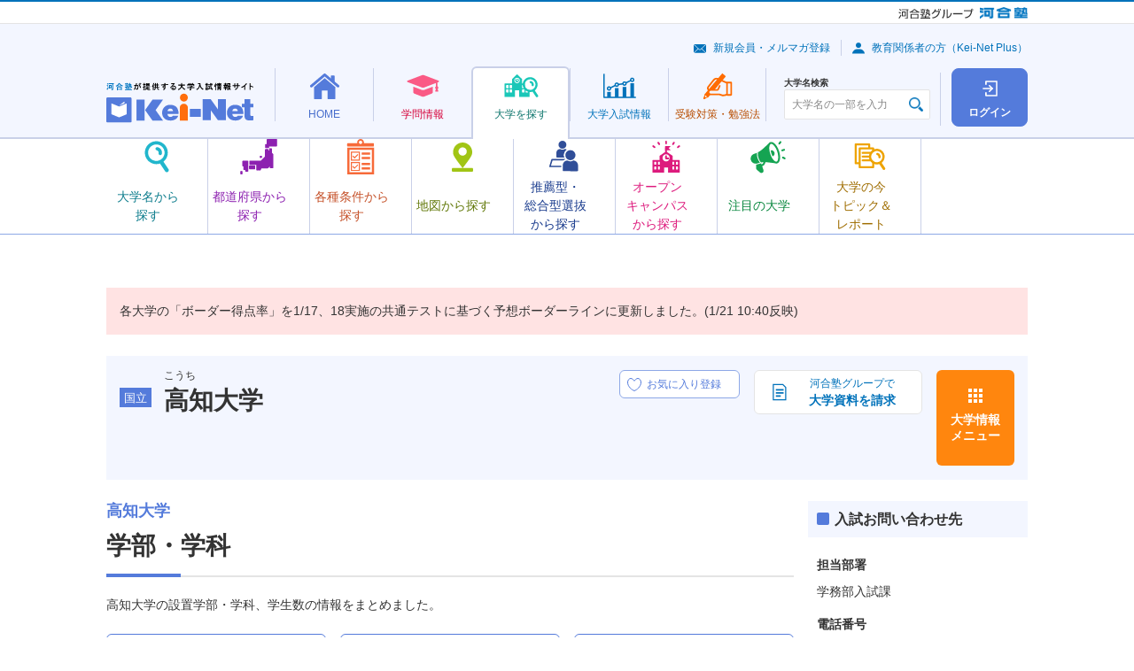

--- FILE ---
content_type: text/html; charset=UTF-8
request_url: https://search.keinet.ne.jp/1395/outline/department
body_size: 69022
content:
<!DOCTYPE html>
<html lang="ja" dir="ltr">
<head>
  <!-- content info -->
<meta charset="utf-8">
<meta name="description" content="高知大学の設置学部・学科、学生数の情報をまとめました。">
<meta name="keywords" content="高知大学,Kei-Net,河合塾,資格,難易度,入試科目,入試日程,偏差値,学費,奨学金">
<link rel="canonical" href="//search.keinet.ne.jp/1395/outline/department">
<title>高知大学 | 学部・学科 | 河合塾Kei-Net大学検索システム</title>
  <meta name="viewport" content="width=device-width">
  <meta name="format-detection" content="telephone=no">
<!-- Shortcut Icon -->
<link rel="shortcut icon" href="/favicon.ico">
<link rel="apple-touch-icon-precomposed" href="/apple-touch-icon-precomposed.png">
<link rel="apple-touch-icon-precomposed" sizes="72x72" href="/apple-touch-icon-72x72-precomposed.png">
<link rel="apple-touch-icon-precomposed" sizes="114x114" href="/apple-touch-icon-114x114-precomposed.png">
<link rel="apple-touch-icon-precomposed" sizes="144x144" href="/apple-touch-icon-144x144-precomposed.png">
<!-- CSS : Common -->
  <link rel="stylesheet" href="/common/js/lib/slick/slick-theme.css">
  <link rel="stylesheet" href="/common/js/lib/slick/slick.css">
  <link rel="stylesheet" href="/common/css/kn-style.css?20250520">
  <link rel="stylesheet" href="/common/css/common.css?20250520">
  <link rel="stylesheet" href="/common/js/lib/swiper/swiper.min.css">
<!-- CSS : Unique --> 

  <link rel="stylesheet" href="/outline/css/kis_style.css">

<!-- Global site tag (gtag.js) - Google Analytics -->
<script async src="https://www.googletagmanager.com/gtag/js?id=G-8P6R5RY7X6"></script>
</head>
<body>
	
  <noscript>
    <div class="kn-box -bg -supplement">
      <dl class="kn-d-list">
        <dt class="title">JavaScriptを有効（オン）にしてください。</dt>
        <dd class="contents">当サイトを正常に表示・機能させるにはブラウザの JavaScript を有効（オン）にしていただく必要がございます。JavaScript を有効にする方法は、お使いのブラウザのヘルプを参照してください。</dd>
      </dl>
    </div>
  </noscript>
  <div class="kn-wrapper">
    <!-- [ group-header ] -->
    <!-- *** DO NOT REMOVE *** -->
    <div class="kn-group-header">
      <p class="logo -group">
        <a href="https://www.kawaijuku.jp/jp/" target="_blank"><img src="/common/images/group/logo_kawaijuku-group_small.gif" alt="河合塾グループ"></a>
        <a href="https://www.kawai-juku.ac.jp/" target="_blank"><img src="/common/images/group/logo_kawaijuku.png" alt="河合塾"></a>
      </p>
    </div>
    <!-- /*** DO NOT REMOVE *** -->
    <!-- [ /group-header ] -->

    <header class="kn-header-2" id="kn-header-2">
      <div class="overlay"></div>
      <div class="upper">
        <p class="logo">
          <a href="https://www.keinet.ne.jp/">
            <picture>
              <source srcset="/common/images/header/logo_header_2.svg" media="(min-width: 768px)" width="166" height="45">
              <source srcset="/common/images/header/logo_header_2.svg" media="(max-width: 767px)" width="110" height="30">
              <img src="/common/images/header/logo_header_2.svg" alt="河合塾が提供する大学入試情報サイト Kei-Net">
            </picture>
          </a>
        </p>
        <div class="upper-buttons">
	          <a class="square-button -login" href="/search_login/login">
            <span class="square-button-icon"></span>
            <span class="square-button-text">ログイン</span>
          </a>
                  <button class="hamburger" id="kn-header-2-hamburger" aria-expanded="false" aria-controls="kn-header-2-drawer" aria-label="メニューの切替">
            <span class="hamburger-upper"></span>
            <span class="hamburger-middle"></span>
            <span class="hamburger-lower"></span>
            <span class="hamburger-text"></span>
          </button>
        </div>
      </div>
      <div class="lower">
	<nav class="nav">
          <ul class="nav-list">
            <li>
              <div class="mega-menu">
                <a class="mega-menu-button -home" href="https://www.keinet.ne.jp/">
                  <span class="mega-menu-button-inner">
                    <span class="mega-menu-icon"></span>
                    <span class="mega-menu-text">HOME</span>
                  </span>
                </a>
                <div class="mega-menu-contents">
                  <div class="mega-menu-container">
                    <div data-kn-header-2-menus-swiper="">
                      <ul class="menus">
                        <li>
                          <a class="menu -home-use" href="https://www.keinet.ne.jp/katsuyo.html">
                            <span class="menu-icon"></span>
                            <span class="menu-text-box">
                              <span class="menu-text">Kei-Net<br class="_hidden-pc">活用法</span>
                            </span>
                          </a>
                        </li>
                        <li>
                          <a class="menu -home-content" href="https://www.keinet.ne.jp/recommend/">
                            <span class="menu-icon"></span>
                            <span class="menu-text-box">
                              <span class="menu-text">オススメ<br>コンテンツ</span>
                            </span>
                          </a>
                        </li>
                        <li>
                          <a class="menu -home-magazine" href="https://www.keinet.ne.jp/eikan/">
                            <span class="menu-icon"></span>
                            <span class="menu-text-box">
                              <span class="menu-text">情報誌<br class="_hidden-sp">「栄冠めざして」</span>
                            </span>
                          </a>
                        </li>
                        <li>
                          <a class="menu -home-video" href="https://www.keinet.ne.jp/sns/">
                            <span class="menu-icon"></span>
                            <span class="menu-text-box">
                              <span class="menu-text">Kei-Netの<br class="_hidden-pc">動画</span>
                            </span>
                          </a>
                        </li>
                      </ul>
                      <div class="swiper-button-prev"></div>
                      <div class="swiper-button-next"></div>
                    </div>
                  </div>
                </div>
              </div>
            </li>
            <li>
              <div class="mega-menu">
                <a class="mega-menu-button -study" href="https://www.keinet.ne.jp/study/">
                  <span class="mega-menu-button-inner">
                    <span class="mega-menu-icon"></span>
                    <span class="mega-menu-text">学問情報</span>
                  </span>
                </a>
                <div class="mega-menu-contents">
                  <div class="mega-menu-container">
                    <div data-kn-header-2-menus-swiper="">
                      <ul class="menus">
                        <li>
                          <a class="menu -study-book" href="https://miraibook.jp/" target="_blank">
                            <span class="menu-icon"></span>
                            <span class="menu-text-box">
                              <span class="menu-text">みらいぶっく</span>
                            </span>
                          </a>
                        </li>
                        <li>
                          <a class="menu -study-living" href="https://www.keinet.ne.jp/study/living/">
                            <span class="menu-icon"></span>
                            <span class="menu-text-box">
                              <span class="menu-text">暮らしの中の学問</span>
                            </span>
                          </a>
                        </li>
                        <li>
                          <a class="menu -study-seminar" href="https://www.keinet.ne.jp/study/seminar/">
                            <span class="menu-icon"></span>
                            <span class="menu-text-box">
                              <span class="menu-text">ゼミ・研究室ナビ</span>
                            </span>
                          </a>
                        </li>
                        <li>
                          <a class="menu -study-event" href="https://www.keinet.ne.jp/study/event/">
                            <span class="menu-icon"></span>
                            <span class="menu-text-box">
                              <span class="menu-text">大学×学問<br>体験イベント</span>
                            </span>
                          </a>
                        </li>
                      </ul>
                      <div class="swiper-button-prev"></div>
                      <div class="swiper-button-next"></div>
                    </div>
                  </div>
                </div>
              </div>
            </li>
            <li>
              <div class="mega-menu">
                <a class="mega-menu-button -search -is-current" href="/">
                  <span class="mega-menu-button-inner">
                    <span class="mega-menu-icon"></span>
                    <span class="mega-menu-text">大学を探す</span>
                  </span>
                </a>
                <div class="mega-menu-contents">
                  <div class="mega-menu-container">
                    <div data-kn-header-2-menus-swiper="">
                      <ul class="menus">
                        <li>
                          <a class="menu -search-name js-modal" href="#modal-search-name">
                            <span class="menu-icon"></span>
                            <span class="menu-text-box">
                              <span class="menu-text">大学名から<br>探す</span>
                            </span>
                          </a>
                        </li>
                        <li>
                          <a class="menu -search-pref" href="/search/prefecture_map">
                            <span class="menu-icon"></span>
                            <span class="menu-text-box">
                              <span class="menu-text">都道府県から探す</span>
                            </span>
                          </a>
                        </li>
                        <li>
                          <a class="menu -search-conditions" href="/search/option">
                            <span class="menu-icon"></span>
                            <span class="menu-text-box">
                              <span class="menu-text">各種条件から探す</span>
                            </span>
                          </a>
                        </li>
                        <li>
                          <a class="menu -search-map" href="/search/map">
                            <span class="menu-icon"></span>
                            <span class="menu-text-box">
                              <span class="menu-text">地図から探す</span>
                            </span>
                          </a>
                        </li>
                        <li>
                          <a class="menu -search-recommend" href="/search/recommend">
                            <span class="menu-icon"></span>
                            <span class="menu-text-box">
                              <span class="menu-text">推薦型・<br>総合型選抜<br>から探す</span>
                            </span>
                          </a>
                        </li>
                        <li>
                          <a class="menu -search-campus" href="/search/open_campus_search">
                            <span class="menu-icon"></span>
                            <span class="menu-text-box">
                              <span class="menu-text">オープン<br>キャンパス<br>から探す</span>
                            </span>
                          </a>
                        </li>
                        <li>
                          <a class="menu -search-attn" href="https://www.keinet.ne.jp/search/focus/">
                            <span class="menu-icon"></span>
                            <span class="menu-text-box">
                              <span class="menu-text">注目の大学</span>
                            </span>
                          </a>
                        </li>
                        <li>
                          <a class="menu -search-report" href="https://www.keinet.ne.jp/search/report/">
                            <span class="menu-icon"></span>
                            <span class="menu-text-box">
                              <span class="menu-text">大学の今<br>トピック＆<br>レポート</span>
                            </span>
                          </a>
                        </li>
                      </ul>
                      <div class="swiper-button-prev"></div>
                      <div class="swiper-button-next"></div>
                    </div>
                  </div>
                </div>
              </div>
            </li>
            <li>
              <div class="mega-menu">
                <a class="mega-menu-button -exam" href="https://www.keinet.ne.jp/exam/">
                  <span class="mega-menu-button-inner">
                    <span class="mega-menu-icon"></span>
                    <span class="mega-menu-text">大学<br class="_hidden-pc">入試情報</span>
                  </span>
                </a>
                <div class="mega-menu-contents">
                  <div class="mega-menu-container">
                    <div data-kn-header-2-menus-swiper="">
                      <ul class="menus">
                        <li>
                          <a class="menu -exam-ranking" href="https://www.keinet.ne.jp/exam/ranking/">
                            <span class="menu-icon"></span>
                            <span class="menu-text-box">
                              <span class="menu-text">入試難易予想ランキング表</span>
                            </span>
                          </a>
                        </li>
                        <li>
                          <a class="menu -exam-system" href="https://www.keinet.ne.jp/exam/judgement/">
                            <span class="menu-icon"></span>
                            <span class="menu-text-box">
                              <span class="menu-text">模試判定<br>システム</span>
                            </span>
                          </a>
                        </li>
                        <li>
                          <a class="menu -exam-special" href="https://www.keinet.ne.jp/center/">
                            <span class="menu-icon"></span>
                            <span class="menu-text-box">
                              <span class="menu-text">共通テスト<br>特集</span>
                            </span>
                          </a>
                        </li>
                        <li>
                          <a class="menu -exam-basic" href="https://www.keinet.ne.jp/exam/basic/">
                            <span class="menu-icon"></span>
                            <span class="menu-text-box">
                              <span class="menu-text">入試の<br>基礎知識</span>
                            </span>
                          </a>
                        </li>
                        <li>
                          <a class="menu -exam-latest" href="https://www.keinet.ne.jp/exam/future/">
                            <span class="menu-icon"></span>
                            <span class="menu-text-box">
                              <span class="menu-text">最新入試情報</span>
                            </span>
                          </a>
                        </li>
                        <li>
                          <a class="menu -exam-history" href="https://www.keinet.ne.jp/exam/past/">
                            <span class="menu-icon"></span>
                            <span class="menu-text-box">
                              <span class="menu-text">過去の<br>入試情報</span>
                            </span>
                          </a>
                        </li>
                        <li>
                          <a class="menu -exam-article" href="https://www.keinet.ne.jp/exam/tips/">
                            <span class="menu-icon"></span>
                            <span class="menu-text-box">
                              <span class="menu-text">お役立ち記事</span>
                            </span>
                          </a>
                        </li>
                      </ul>
                      <div class="swiper-button-prev"></div>
                      <div class="swiper-button-next"></div>
                    </div>
                  </div>
                </div>
              </div>
            </li>
            <li>
              <div class="mega-menu">
                <a class="mega-menu-button -learning" href="https://www.keinet.ne.jp/learning/">
                  <span class="mega-menu-button-inner">
                    <span class="mega-menu-icon"></span>
                    <span class="mega-menu-text">受験対策・<br class="_hidden-pc">勉強法</span>
                  </span>
                </a>
                <div class="mega-menu-contents">
                  <div class="mega-menu-container">
                    <div data-kn-header-2-menus-swiper="">
                      <ul class="menus">
                        <li>
                          <a class="menu -learning-test" href="https://www.keinet.ne.jp/learning/center/">
                            <span class="menu-icon"></span>
                            <span class="menu-text-box">
                              <span class="menu-text">共通テスト<br>対策</span>
                            </span>
                          </a>
                        </li>
                        <li>
                          <a class="menu -learning-university" href="https://www.keinet.ne.jp/learning/univ/">
                            <span class="menu-icon"></span>
                            <span class="menu-text-box">
                              <span class="menu-text">大学別対策</span>
                            </span>
                          </a>
                        </li>
                        <li>
                          <a class="menu -learning-national" href="https://www.keinet.ne.jp/learning/national/">
                            <span class="menu-icon"></span>
                            <span class="menu-text-box">
                              <span class="menu-text">国公立大<br>二次試験対策</span>
                            </span>
                          </a>
                        </li>
                        <li>
                          <a class="menu -learning-essay" href="https://www.keinet.ne.jp/learning/essay/">
                            <span class="menu-icon"></span>
                            <span class="menu-text-box">
                              <span class="menu-text">小論文・<br>総合問題対策</span>
                            </span>
                          </a>
                        </li>
                        <li>
                          <a class="menu -learning-interview" href="https://www.keinet.ne.jp/learning/interview/">
                            <span class="menu-icon"></span>
                            <span class="menu-text-box">
                              <span class="menu-text">面接対策</span>
                            </span>
                          </a>
                        </li>
                        <li>
                          <a class="menu -learning-practical" href="https://www.keinet.ne.jp/learning/practical-skill/">
                            <span class="menu-icon"></span>
                            <span class="menu-text-box">
                              <span class="menu-text">実技対策</span>
                            </span>
                          </a>
                        </li>
                        <li>
                          <a class="menu -learning-mock" href="https://www.keinet.ne.jp/learning/trial/">
                            <span class="menu-icon"></span>
                            <span class="menu-text-box">
                              <span class="menu-text">模試の活用法</span>
                            </span>
                          </a>
                        </li>
                        <li>
                          <a class="menu -learning-choose" href="https://www.keinet.ne.jp/learning/reference/">
                            <span class="menu-icon"></span>
                            <span class="menu-text-box">
                              <span class="menu-text">参考書の<br>選び方</span>
                            </span>
                          </a>
                        </li>
                        <li>
                          <a class="menu -learning-method" href="https://www.keinet.ne.jp/learning/senior/">
                            <span class="menu-icon"></span>
                            <span class="menu-text-box">
                              <span class="menu-text">先輩の勉強法</span>
                            </span>
                          </a>
                        </li>
                      </ul>
                      <div class="swiper-button-prev"></div>
                      <div class="swiper-button-next"></div>
                    </div>
                  </div>
                </div>
              </div>
            </li>
          </ul>
        </nav>      </div>
      <div class="drawer" id="kn-header-2-drawer">
        <div class="search">
          <div class="kn-university-search">
            <label class="search-label" for="university-search">大学名検索</label>
            <div class="input">
              <input type="text" class="kn-textbox ui" id="university-search" name="search" value="" placeholder="大学名の一部を入力" autocomplete="off">
            </div>
          </div>
        </div>
        <div class="sub-menus">
          <ul class="links">
            <li><a class="link -mail" href="https://www.keinet.ne.jp/signup/">新規会員・メルマガ登録</a></li>
            <li><a class="link -avater" href="https://www.keinet.ne.jp/teacher/">教育関係者の方（Kei-Net Plus）</a></li>
          </ul>
	
        </div>
      </div>
    </header>
    <div>
      <aside class="kn-modal-contents">
        <div id="modal-search-name">
          <div class="kn-header-2-modal">
            <h2>大学名から探す</h2>
            <p>大学名の一部を入力し、表示される大学名をクリックすると、詳細情報を確認できるページに移動します。</p>
            <div class="kn-university-search">
              <div class="input">
                <input type="text" class="kn-textbox ui" name="search" value="" placeholder="大学名の一部を入力" autocomplete="off">
              </div>
            </div>
          </div>
        </div>
      </aside>
    </div>
     
      <div class="alert-message-search">
      <div class="c-notice">
        <div class="kn-box -bg -attention">
			<p class="kn-txt">各大学の「ボーダー得点率」を1/17、18実施の共通テストに基づく予想ボーダーラインに更新しました。(1/21 10:40反映)</p>
	        </div>
      </div>
    </div>

    <div class="l-university-detail">
<!-- //個別大学情報共通ヘッダ -->

<div class="l-university-detail__header">
        <div class="c-university-detail-header c-university-detail-header--national">
          <div class="c-university-detail-header__details">
            <div class="c-university-detail-header__head">
              <div class="c-university-detail-header__label">
		<i class="kn-label -bg -blue">国立</i>
              </div>
              <div class="c-university-detail-header__heading">
                <p class="c-university-detail-header__hiragana">こうち</p>
                <h1 class="c-university-detail-header__title">高知大学</h1>
              </div>
            </div>
            <div class="c-university-detail-header__favorite-button">
              <label class="c-favorite-button" data-micromodal-trigger="login-modal">
                <input type="checkbox" disabled>
                <span class="c-favorite-button__text">
                  <span class="c-favorite-button__text-default">お気に入り登録</span>
                  <span class="c-favorite-button__text-checked">お気に入り登録済</span>
                  <span class="c-favorite-button__text-sp">お気に入り</span>
                </span>
              </label>
            </div>
          </div>
          <ul class="c-university-detail-header__menus">
            <li class="c-university-detail-header__menu-item">
		              <a href="https://www.eikan-special.jp/request_cart/?cd=1395&media=kei-net" target="_blank" class="kn-btn -decoration kno-doc-button" onclick="kei_request_ga();">
                <img src="/common/images/icons/ico_doc_01.svg" alt="">
                <b>河合塾グループで</b>
                <b>大学資料を請求</b>
              </a>
		
		            </li>
            <li class="c-university-detail-header__menu-item">
              <button type="button" data-micromodal-trigger="university-modal" class="c-university-detail-header__menu-button">大学情報<br class="_hidden-sp">メニュー</button>
            </li>
          </ul>
        </div>
      </div>
<!-- 個別大学情報メニュー画面共通-->
      	<div class="modal micromodal-slide" id="university-modal">
	<div class="modal-overlay" tabindex="-1" data-micromodal-close>
	  <div class="modal-container">
		<div class="modal-inner">
		  <button class="modal-close" data-micromodal-close><img src="/common/images/icons/ico_close_02.svg" alt=""></button>
		  <div class="modal-head">
			<div class="kn-grid _jc-sb">
			  <div class="col-6 col-24-sp">
				<a href="/1395" class="kn-btn -back -full"><b>大学トップ</b></a>
			  </div>
			  <div class="col-6 _hidden-sp"> <a href="https://www.kochi-u.ac.jp/" target="_blank" class="kn-btn -forward -popup -full"><b>大学HP</b></a>	</div>
	</div>
    </div>
    <div class="modal-body">
	<div class="kn-grid">	<div class="col-6 col-24-sp">
	<dl class="kn-accordion kno-accordion-university kno-accordion-university--light-purple js-accordion">
	  <dt class="trigger -active">大学概要</dt>
	  <dd class="target">
		<ul class="c-university-links c-university-links--light-purple"><li class="c-university-links__item">
		<a class="c-university-link c-university-link--overview-faculty" href="/1395/outline/department">学部・学科</a> 
		</li><li class="c-university-links__item">
			<a href="/1395/outline/campus" class="c-university-link c-university-link--overview-campus">キャンパス所在地</a>
			</li> <li class="c-university-links__item">
			<a href="/1395/outline/licential" class="c-university-link c-university-link--overview-acquirable">
			取得可能資格</a>
			</li><li class="c-university-links__item">
			<a href="#" class="c-university-link c-university-link--overview-open is-disabled">
			  オープンキャンパス</a>
			  </li><li class="c-university-links__item">
			<a href="/1395/outline/expense" class="c-university-link c-university-link--overview-school">
			学費</a>
			</li><li class="c-university-links__item">
			<a href="/1395/outline/scholarship" class="c-university-link c-university-link--overview-scholarship">
			奨学金制度</a>
			</li><li class="c-university-links__item">
			<a href="/1395/outline/admission_employment" class="c-university-link c-university-link--overview-enter">
			進学・就職実績</a>
			</li>
	</ul>
	</dd>
  </dl>
</div>	<div class="col-6 col-24-sp">
	<dl class="kn-accordion kno-accordion-university kno-accordion-university--light-purple js-accordion">
	  <dt class="trigger -active">一般選抜</dt>
	  <dd class="target">
		<ul class="c-university-links c-university-links--light-purple">
		 <li class="c-university-links__item">
			<a href="/1395/general/exam_subject" class="c-university-link c-university-link--selection-examination_subjects">
			入試科目</a>
			</li><li class="c-university-links__item">
			<a href="/1395/general/border_rate" class="c-university-link c-university-link--selection-deviation">
			偏差値(ボーダーライン)</a>
			</li><li class="c-university-links__item">
			<a href="/1395/general/exam_changes" class="c-university-link c-university-link--selection-examination_change">
			入試変更点</a>
			</li><li class="c-university-links__item">
			<a href="/1395/general/schedule" class="c-university-link c-university-link--selection-examination_schedule">
			入試日程・会場</a>
			</li><li class="c-university-links__item">
			<a href="/1395/general/exam_fee" class="c-university-link c-university-link--selection-entrance">
			受験料</a>
            </li><li class="c-university-links__item">
				<a href="/1395/general/exam_result" class="c-university-link c-university-link--selection-examination_result">
				入試結果</a>
				</li>
	</ul>
	</dd>
  </dl>
</div><div class="col-6 col-24-sp">
<dl class="kn-accordion kno-accordion-university kno-accordion-university--light-purple js-accordion">
  <dt class="trigger -active">推薦型・総合型選抜</dt>
  <dd class="target">
	<ul class="c-university-links c-university-links--light-purple"><li class="c-university-links__item">
			<a href="/1395/recommend/exam_rec" class="c-university-link c-university-link--total-selection-recommendation">
			学校推薦型選抜</a>
			</li><li class="c-university-links__item">
			<a href="/1395/recommend/exam_ao" class="c-university-link c-university-link--total-selection-total">
			総合型選抜</a>
			</li><li class="c-university-links__item">
			<a href="/1395/recommend/exam_result" class="c-university-link c-university-link--total-selection-result">
			入試結果</a>
			</li>
</ul>
</dd>
</dl>
</div>
</div>
<div class="_ta-c _hidden-pc _mt-15"><a href="https://www.kochi-u.ac.jp/" target="_blank" class="kn-btn -forward -popup"><b>大学HP</b></a></div>
</div>
<div class="modal-foot">
<div class="_ta-c">
<button type="button" class="kn-btn -decoration kno-modal-close-button" data-micromodal-close>
<img src="/common/images/icons/ico_close_03.svg" alt="">
<b>閉じる</b>
</button>
</div>
</div>
</div>
</div>
</div>
</div>

      <div class="l-university-detail__column">
        <main class="l-university-detail__main" id=main>
          <section><!-- 個別大学情報 -->
		  <h1 class="kn-ttl -h1 -blue"><b class="subtitle">高知大学</b>学部・学科</h1>
            <p class="kn-txt">高知大学の設置学部・学科、学生数の情報をまとめました。</p>
			<div class="kn-grid">
              <div class="col-8 col-24-sp">
                <a href="#anchor01" class="kn-anchor-btn -full">設置学部・学科</a>
              </div>
              <div class="col-8 col-24-sp">
                <a href="#anchor02" class="kn-anchor-btn -full">学生数</a>
              </div>
              <div class="col-8 col-24-sp">
                <a href="#anchor03" class="kn-anchor-btn -full">概要・特色</a>
              </div>
            </div>
<!-- 設置学部・学科開始-->
        <section>
              <h2 id="anchor01" class="kn-ttl -h2">設置学部・学科</h2>
			  <div class="kn-grid -right">
			                </div>
              <table class="kn-tbl -stripe">
                <colgroup>
                  <col class="_w-grid-8">
                  <col class="_w-grid-16">
                </colgroup>
                <thead>
                  <tr>
				                      <th>学部</th>
                    <th>学科（入学定員）</th>
					                  </tr>
                </thead>
                <tbody>
<tr>
   <td> 人文社会科学</td>

<td>
人文科学      (94) 、
    国際社会      (83) 、
    社会科学    (98)
</td>
</tr>
<tr>
   <td> 地域協働</td>

<td>
地域協働    (60)
</td>
</tr>
<tr>
   <td> 教育</td>

<td>
学校－幼児教育      (10) 、
    学校教育教員（幼児教育・科学技術除く）      (96) 、
    学校－音楽教育・美術教育      (7) 、
    学校－保健体育教育      (12) 、
    学校－科学技術教育    (5)
</td>
</tr>
<tr>
   <td> 理工</td>

<td>
数学物理      (55) 、
    情報科学      (30) 、
    生物科学      (45) 、
    化学生命理工      (70) 、
    地球環境防災    (40)
</td>
</tr>
<tr>
   <td> 農林海洋科学</td>

<td>
農林－フィールド科学      (95) 、
    農林－農芸化学      (45) 、
    海洋－海洋生物生産学    、
  海洋－海底資源環境学    、
  海洋－海洋生命科学   
</td>
  </tr>
<tr>
   <td> 医</td>

<td>
医      (109) 、
    看護    (60)
</td>
</tr>

     </tbody>
    </table>
        </section>
   <!-- 設置学部・学科終了-->
	<!--学生数の開始 -->
      <section> 
        <h2 id="anchor02" class="kn-ttl -h2">学生数<i class="kn-label -bg -orange _ml-15">※2025年度現在</i></h2>
        <table class="kn-tbl -stripe">
            <colgroup>
                <col class="_w-grid-8">
                <col class="_w-grid-8">
                <col class="_w-grid-8">
            </colgroup>
            <thead>
                <tr>
                 <th class="_va-m">学部</th>
                 <th class="_va-m">学生数<br>（男／女）</th>
                 <th class="_va-m">男女<br class="_hidden-pc">比率</th>
                </tr>
            </thead>
            <tbody>
                <tr>
                    <td>人文社会科学部</td>
                    <td class="_ta-c _va-m">1,242						<br>（616／626）</td>
                    <td>
                      <div>
                        <p class="ratio">
                          <span><span class="colorTip color02">&nbsp;</span>男：49.6％</span>
                          <span><span class="colorTip color01">&nbsp;</span>女：50.4％</span>
                        </p>
                        <div class="chart">
                          <canvas class="inlinepie_course" width="75" height="75" style="display: block; box-sizing: border-box; height: 60px; width: 60px;">49.6,50.4</canvas>
                        </div>
                      </div>
                    </td>
                  </tr>
                <tr>
                    <td>地域協働学部</td>
                    <td class="_ta-c _va-m">258						<br>（128／130）</td>
                    <td>
                      <div>
                        <p class="ratio">
                          <span><span class="colorTip color02">&nbsp;</span>男：49.6％</span>
                          <span><span class="colorTip color01">&nbsp;</span>女：50.4％</span>
                        </p>
                        <div class="chart">
                          <canvas class="inlinepie_course" width="75" height="75" style="display: block; box-sizing: border-box; height: 60px; width: 60px;">49.6,50.4</canvas>
                        </div>
                      </div>
                    </td>
                  </tr>
                <tr>
                    <td>教育学部</td>
                    <td class="_ta-c _va-m">557						<br>（285／272）</td>
                    <td>
                      <div>
                        <p class="ratio">
                          <span><span class="colorTip color02">&nbsp;</span>男：51.2％</span>
                          <span><span class="colorTip color01">&nbsp;</span>女：48.8％</span>
                        </p>
                        <div class="chart">
                          <canvas class="inlinepie_course" width="75" height="75" style="display: block; box-sizing: border-box; height: 60px; width: 60px;">51.2,48.8</canvas>
                        </div>
                      </div>
                    </td>
                  </tr>
                <tr>
                    <td>理工学部</td>
                    <td class="_ta-c _va-m">1,101						<br>（834／267）</td>
                    <td>
                      <div>
                        <p class="ratio">
                          <span><span class="colorTip color02">&nbsp;</span>男：75.7％</span>
                          <span><span class="colorTip color01">&nbsp;</span>女：24.3％</span>
                        </p>
                        <div class="chart">
                          <canvas class="inlinepie_course" width="75" height="75" style="display: block; box-sizing: border-box; height: 60px; width: 60px;">75.7,24.3</canvas>
                        </div>
                      </div>
                    </td>
                  </tr>
                <tr>
                    <td>農林海洋科学部</td>
                    <td class="_ta-c _va-m">873						<br>（553／320）</td>
                    <td>
                      <div>
                        <p class="ratio">
                          <span><span class="colorTip color02">&nbsp;</span>男：63.3％</span>
                          <span><span class="colorTip color01">&nbsp;</span>女：36.7％</span>
                        </p>
                        <div class="chart">
                          <canvas class="inlinepie_course" width="75" height="75" style="display: block; box-sizing: border-box; height: 60px; width: 60px;">63.3,36.7</canvas>
                        </div>
                      </div>
                    </td>
                  </tr>
                <tr>
                    <td>医学部（医学科）</td>
                    <td class="_ta-c _va-m">704						<br>（392／312）</td>
                    <td>
                      <div>
                        <p class="ratio">
                          <span><span class="colorTip color02">&nbsp;</span>男：55.7％</span>
                          <span><span class="colorTip color01">&nbsp;</span>女：44.3％</span>
                        </p>
                        <div class="chart">
                          <canvas class="inlinepie_course" width="75" height="75" style="display: block; box-sizing: border-box; height: 60px; width: 60px;">55.7,44.3</canvas>
                        </div>
                      </div>
                    </td>
                  </tr>
                <tr>
                    <td>医学部（看護学科）</td>
                    <td class="_ta-c _va-m">253						<br>（27／226）</td>
                    <td>
                      <div>
                        <p class="ratio">
                          <span><span class="colorTip color02">&nbsp;</span>男：10.7％</span>
                          <span><span class="colorTip color01">&nbsp;</span>女：89.3％</span>
                        </p>
                        <div class="chart">
                          <canvas class="inlinepie_course" width="75" height="75" style="display: block; box-sizing: border-box; height: 60px; width: 60px;">10.7,89.3</canvas>
                        </div>
                      </div>
                    </td>
                  </tr>
                <tr>
                    <td>人文学部</td>
                    <td class="_ta-c _va-m">1						<br>（1／0）</td>
                    <td>
                      <div>
                        <p class="ratio">
                          <span><span class="colorTip color02">&nbsp;</span>男：100.0％</span>
                          <span><span class="colorTip color01">&nbsp;</span>女：0.0％</span>
                        </p>
                        <div class="chart">
                          <canvas class="inlinepie_course" width="75" height="75" style="display: block; box-sizing: border-box; height: 60px; width: 60px;">100.0,0.0</canvas>
                        </div>
                      </div>
                    </td>
                  </tr>
                </tbody>
              </table>
              <ul class="kn-list -notes">
                <li>国公立大：大学改革支援・学位授与機構「大学基本情報」（https://portal.niad.ac.jp/ptrt/table.html）より作成<br> 私立大：大学ポートレート（https://portraits.niad.ac.jp/）より作成<br> なお、募集停止した学部・学科を含むことがあります。</li>
              </ul>
            </section>
			<!--学生数の終了 -->
                        <section>
              <h2 id="anchor03" class="kn-ttl -h2">概要・特色</h2>
              <p class="kn-txt">（*以下は、「栄冠めざしてSPECIAL vol.1」に掲載している内容です）</p>
              <dl class="kn-accordion js-accordion _mt-20">
			<dt class="trigger ">人文社会科学部</dt>
                <dd class="target _mah-full">
			                    <p class="kn-txt">文芸・思想、歴史・地理学の各プログラムで専門知識を体系的に学ぶ人文科学コース、言語・コミュニケーション、総合文化、グローバル社会の各プログラムで幅広い教養と実践的語学スキルを修得する国際社会コース、経済理論、経営・会計、経済政策、法律・政治の各プログラムで経済学、経営学、会計学、法学・政治学の専門知識を体系的に学ぶ社会科学コースで構成される。入学したコースとは異なるコースからプログラムを選択して学ぶこともできる。
</p>
				                <dl class="kn-d-list">
								<dt class="title">■人文社会科学科</dt>	
                <dd class="contents">
【コース】人文科学、国際社会、社会科学</dd>
				                </dl>
					                </dd>
			<dt class="trigger ">地域協働学部</dt>
                <dd class="target _mah-full">
			                    <p class="kn-txt">地域協働学科では、県内各地を「キャンパス」として、少子高齢化、産業の脆弱化、中山間地域の疲弊に起因する高知県の地域課題を解決する担い手をめざす。地域における課題解決の現場を直接体験するための多彩な実習科目があり、地域への愛着や誇りを育てる教育を受けることができる。地域コミュニティの再生、商店街の活性化、地場産品を生かした商品開発など、学生自らが企画を練り上げ、地域住民と協働しながら、組織・人を動かす力を身につける。
</p>
				                <dl class="kn-d-list">
								<dt class="title">■地域協働学科</dt>	
                <dd class="contents">
【専門科目】地域計画論、農業振興論、地域産業連関論、地域福祉論、地域防災論、地域協働総合実習入門など</dd>
				                </dl>
					                </dd>
			<dt class="trigger ">教育学部</dt>
                <dd class="target _mah-full">
			                    <p class="kn-txt">学校教育教員養成課程は、小・中学校（あるいは特別支援学校）の教員養成を一体的に行うことを特色とし、幅広い教養科目と教職の基本科目、さらに教科の専門科目を体系的に学べるようになっている。また、幼児教育および乳幼児保育における高度な専門性と、研究・実践力を養うこともできる。
</p>
				                <dl class="kn-d-list">
								<dt class="title">■学校教育教員養成課程</dt>	
                <dd class="contents">
【コース】幼児教育、教育科学、国語教育、社会科教育、数学教育、理科教育、英語教育、技術教育、家庭科教育、音楽教育、美術教育、保健体育教育、科学技術教育、特別支援教育</dd>
				                </dl>
					                </dd>
			<dt class="trigger ">理工学部</dt>
                <dd class="target _mah-full">
			                    <p class="kn-txt">数学物理学科では、数学と物理学の専門知識と論理的思考力、問題解決能力を身につけ、それらの能力を駆使して基礎理学の進展と応用に貢献し、様々な理系分野で活躍する人材を育成する。情報科学科では、計算システム科学、ソフトウェア科学、数理情報学の3つの分野の知識と技能を修得し、ソフトウェアからハードウェアまでの幅広い知識を持ち、高度情報化社会で活躍できる研究者や技術者を育成する。生物科学科では、分子・細胞・生態系から進化までの総合的な生物科学の知識と、野外調査や実験の技術を身につけ、生物多様性や自然環境の保全、地域に根ざした環境教育、バイオ・食品関連産業などを担う人材を育成する。化学生命理工学科では、化学と生命科学の専門知識と技能を、理学と工学の両面から理解し身につけ、新しい機能物質や材料の創製、環境に優しいグリーンケミストリー、バイオテクノロジーなどの分野で、社会の要請に創造的に対応できる高度専門技術者を育成する。地球環境防災学科では、地球をつくる物質の特性、自然災害の発生機構、災害時における生命財産と構造物の保全策などを学び、総合的な防災力を兼ね備え、持続可能な自然共生型社会の構築と発展に貢献する人材を育成する。
</p>
				                <dl class="kn-d-list">
								<dt class="title">■数学物理学科</dt>	
                <dd class="contents">
【専攻科目】微分方程式、位相空間論、多様体論、解析力学、相対性理論など</dd>
				                </dl>
			                <dl class="kn-d-list">
								<dt class="title">■情報科学科</dt>	
                <dd class="contents">
【専攻科目】数値解析、情報理論、画像処理論、コンピュータアーキテクチャなど</dd>
				                </dl>
			                <dl class="kn-d-list">
								<dt class="title">■生物科学科</dt>	
                <dd class="contents">
【専攻科目】理論生物学、生物多様性学、古生態学、植物地理学実習など</dd>
				                </dl>
			                <dl class="kn-d-list">
								<dt class="title">■化学生命理工学科</dt>	
                <dd class="contents">
【専攻科目】分析化学、量子化学、錯体化学、有機・高分子化学実験など</dd>
				                </dl>
			                <dl class="kn-d-list">
								<dt class="title">■地球環境防災学科</dt>	
                <dd class="contents">
【専攻科目】連続体力学、気象学、地震学、地球ダイナミクスなど</dd>
				                </dl>
					                </dd>
			<dt class="trigger ">農林海洋科学部</dt>
                <dd class="target _mah-full">
			                    <p class="kn-txt">農学・海洋科学の諸分野から資源の有効活用による持続的社会の創造を志し、ふかん的に問題を分析し、データに基づいた論理的考察で問題の本質を把握して実際に行動して解決できる能力を有するとともに、一次産業のDXに資するデータサイエンスの知識や農林海洋資源の持続的開発・利用や環境保全などの諸課題に対応できる豊かな知識・素養と技能、実践力を併せ持った人材を育成する。農林資源科学科では、農林業に関わるフィールド科学や農芸化学に関する専門的知識ならびに農林業に関わるデータサイエンスやDXの知識を併せ持った持続的資源開発・利用、環境保全などの諸課題や6次産業化に対応できる実践力のある専門人材を育成する。海洋資源科学科では、海洋生物生産や海底資源環境、海洋生命科学に関する専門的な知識、ならびに海洋科学のDXに資するデータサイエンスの知識を併せ持ち、海洋資源管理に長けた実践力のある海洋専門人材を育成する。
</p>
				                <dl class="kn-d-list">
								<dt class="title">■農林資源科学科</dt>	
                <dd class="contents">
【コース】フィールド科学、農芸化学</dd>
				                </dl>
			                <dl class="kn-d-list">
								<dt class="title">■海洋資源科学科</dt>	
                <dd class="contents">
【コース】海洋生物生産学、海底資源環境学、海洋生命科学</dd>
				                </dl>
					                </dd>
			<dt class="trigger ">医学部</dt>
                <dd class="target _mah-full">
			                    <p class="kn-txt">医学科では、人間性豊かで医の倫理と高度な知識・技術を身につけ、地域と時代の要請に柔軟に応じられる医師をめざす。看護学科では、「教養と専門知識を基盤に、人々のこころに寄り添う感性と高い社会正義感を持って、看護実践能力を用いて、人々の健康と生活を支えることができる看護専門職」を養成する。
</p>
				                <dl class="kn-d-list">
								<dt class="title">■医学科（6年制）</dt>	
                <dd class="contents">
【講座】解剖学、病理学、生理学、生化学、遺伝子機能解析学、生体分子構造学、薬理学、微生物学、寄生虫学、免疫学、法医学など</dd>
				                </dl>
			                <dl class="kn-d-list">
								<dt class="title">■看護学科</dt>	
                <dd class="contents">
【講座】基礎看護学、臨床看護学、地域看護学</dd>
				                </dl>
					                </dd>
	              </dl>
            </section>

            <script>
              const chart_label = ['男', '女'];
              const chart_bgcolor = ['#138EC2', '#F9548C'];
            </script>
          </section>
		  </main>
	<!-- サイド情報 -->
        <aside class="l-university-detail__side">
          <ul class="c-university-detail-sidebar">
<!--共通画面【バナー】-->

<!--共通画面【出願状況一覧】-->

<!--共通画面【入試問い合わせ先】-->
            <li class="c-sidebar__item">
              <dl class="kn-d-list -decoration kno-sidebar-list-contact-to">
                <dt class="title">入試お問い合わせ先</dt>
                <dd class="contents">
                  <ul class="kn-list" data-marker-width="2">
		                    <li>
                      <dl class="kn-d-list">
                        <dt class="title">担当部署</dt>
                        <dd class="contents">
		            学務部入試課				</dd>
                        <dt class="title">電話番号</dt>
                        <dd class="contents"> 088-844-8153 </dd>
                        <dt class="title">所在地</dt>
                        <dd class="contents">高知市曙町二丁目5番1号</dd>
                      </dl>
                    </li>
		                  </ul>
	                  <div class="c-more-accordion" data-more-accordion data-more-accordion-open="もっと見る" data-more-accordion-close="" data-more-accordion-is-remove="true">
                    <div class="c-more-accordion__contents" data-more-accordion-contents>
                      <ul class="kn-list -rule" data-marker-width="2">
		                        <li>
                          <dl class="kn-d-list">
                            <dt class="title">担当部署</dt>
                            <dd class="contents">
						            (医学部)医学部担当			                            </dd>
                            <dt class="title">電話番号</dt>
                            <dd class="contents"> 088-880-2295 </dd>
                            <dt class="title">所在地</dt>
                            <dd class="contents">高知県南国市岡豊町小蓮</dd>
                          </dl>
                        </li>
		                      </ul>
                    </div>
                    <button class="c-more-accordion__trigger" data-more-accordion-trigger type="button">
                      <span class="c-more-accordion__label" data-more-accordion-label>もっと見る</span>
                    </button>
                  </div>
	                </dd>
              </dl>
            </li>


<!--共通画面【レコメンド】-->
            <li class="c-sidebar__item">
              <dl class="kn-d-list -decoration kno-sidebar-list-university">
                <dt class="title">一緒に見られた大学</dt>
                <dd class="contents">
                  <ul class="kn-list -rule" data-marker-width="2">
	                    <li>
                      <p class="kn-txt">
                        <i class="kn-label -bg -kn-label -bg -blue">国立</i>
                        <a href="/1390">愛媛大学</a>
                      </p>
                    </li>
	                    <li>
                      <p class="kn-txt">
                        <i class="kn-label -bg -kn-label -bg -blue">国立</i>
                        <a href="/1380">香川大学</a>
                      </p>
                    </li>
	                    <li>
                      <p class="kn-txt">
                        <i class="kn-label -bg -kn-label -bg -blue">国立</i>
                        <a href="/1340">鳥取大学</a>
                      </p>
                    </li>
	                    <li>
                      <p class="kn-txt">
                        <i class="kn-label -bg -kn-label -bg -blue">国立</i>
                        <a href="/1370">徳島大学</a>
                      </p>
                    </li>
	                    <li>
                      <p class="kn-txt">
                        <i class="kn-label -bg -kn-label -bg -blue">国立</i>
                        <a href="/1345">島根大学</a>
                      </p>
                    </li>
	                  </ul>
                </dd>
              </dl>
            </li>

<!--共通画面【掲示板 Pick up】-->


<!--共通画面【PRバナー】-->
          </ul>
        </aside>
	<!-- /サイド情報 -->
      </div><!-- /.l-university-detail__column -->

<!--フッター注釈 -->
      <div class="l-university-detail__foot">
        <!-- [ contents-foot-supplement ] -->
        <!-- *** DO NOT REMOVE *** -->
        <div class="kn-box -bg -supplement">
          <p class="kn-txt -s">本内容は、河合塾にて調査した情報を掲載しています。入試関連情報は一部予定を含んでいる場合もありますので、必ず大学発行の学生募集要項等でご確認ください。</p>
        </div>
        <!-- /*** DO NOT REMOVE *** -->
        <!-- [ /contents-foot-supplement ] -->
      </div>

    </div><!-- /.l-university-detail -->

<!-- #ぱんくずリスト表示 -->
<nav>      <ul class="kn-breadcrumbs" itemscope itemtype="https://schema.org/BreadcrumbList">        <li class="c-breadcrumbs__item" itemprop="itemListElement" itemscope itemtype="https://schema.org/ListItem">          <a itemprop="item" href="//search.keinet.ne.jp/"><span itemprop="name">大学検索トップ</span></a>          <meta itemprop="position" content="1" />        </li>        <li class="c-breadcrumbs__item" itemprop="itemListElement" itemscope itemtype="https://schema.org/ListItem">          <a itemprop="item" href="//search.keinet.ne.jp/1395"><span itemprop="name">高知大学</span></a>          <meta itemprop="position" content="2" />        </li>        <li class="c-breadcrumbs__item" itemprop="itemListElement" itemscope itemtype="https://schema.org/ListItem">          <span itemprop="name">学部・学科</span>          <meta itemprop="position" content="3" />        </li>      </ul>    </nav>    <!-- [ search-system-footer ] -->
    <!-- *** DO NOT REMOVE *** -->
    <footer>
      <div class="kn-footer">
        <div class="megafooter">
          <div class="_ta-l">
            <a target="_blank" href="https://www.keinet.ne.jp/">
              <img src="/common/images/footer/logo_footer.svg" alt="">
            </a>
          </div>
			<footer>
<div class="kn-footer">
<div class="megafooter">
<div class="functions">
<ul class="kn-grid -middle">
<li class="col-2"><a href="https://www.keinet.ne.jp/" class="kn-txt -l -bold">Kei-Net</a></li>
<li class="col-6"><a href="https://www.keinet.ne.jp/signup/" class="kn-btn -decoration -mailmag -full -s"><img src="https://www.keinet.ne.jp/common/images/ico_btn_mail_blue.png" alt=""><b>新規会員・メルマガ登録</b></a></li>
</ul>
</div><!-- /.functions -->

<div class="sitemap">
<div class="kn-grid">

<div class="col-5">
<dl class="kn-d-list -general">
<dt class="title"><a href="https://www.keinet.ne.jp/">HOME</a></dt>
<dd class="contents">
<ul class="kn-link-list">
<li><a href="https://www.keinet.ne.jp/katsuyo.html">Kei-Net活用法</a></li>
<li><a href="https://www.keinet.ne.jp/recommend/">オススメコンテンツ</a></li>
<li><a href="https://www.keinet.ne.jp/eikan/">情報誌「栄冠めざして」</a></li>
<li><a href="https://www.keinet.ne.jp/sns/">Kei-Netの動画</a></li>
</ul>
</dd>
</dl>
</div><!-- /.col -->

<div class="col-4">
<dl class="kn-d-list -general">
<dt class="title"><a href="https://www.keinet.ne.jp/study/">学問情報</a></dt>
<dd class="contents">
<ul class="kn-link-list">
<li><a href="https://miraibook.jp/" target="_blank" class="kn-link -popup -white">みらいぶっく</a></li>
<li><a href="https://www.keinet.ne.jp/study/living/">暮らしの中の学問</a></li>
<li><a href="https://www.keinet.ne.jp/study/seminar/">ゼミ・研究室ナビ</a></li>
<li><a href="https://www.keinet.ne.jp/study/event/">大学×学問体験イベント</a></li>
</ul>
</dd>
</dl>
</div><!-- /.col -->

<div class="col-5">
<dl class="kn-d-list -general">
<dt class="title"><a href="https://search.keinet.ne.jp/">大学を探す</a></dt>
<dd class="contents">
<ul class="kn-link-list">
<li><a href="https://search.keinet.ne.jp/">大学名から探す</a></li>
<li><a href="https://search.keinet.ne.jp/search/prefecture_map">都道府県から探す</a></li>
<li><a href="https://search.keinet.ne.jp/search/option">各種条件から探す</a></li>
<li><a href="https://search.keinet.ne.jp/search/map">地図から探す</a></li>
<li><a href="https://search.keinet.ne.jp/search/recommend">推薦型・総合型選抜から探す</a></li>
<li><a href="https://search.keinet.ne.jp/search/open_campus_search">オープンキャンパスから探す</a></li>
<li><a href="https://www.keinet.ne.jp/search/focus/">注目の大学</a></li>
<li><a href="https://www.keinet.ne.jp/search/report/">大学の今　トピック＆レポート</a></li>
</ul>
</dd>
</dl>
</div><!-- /.col -->

<div class="col-5">
<dl class="kn-d-list -general">
<dt class="title"><a href="https://www.keinet.ne.jp/exam/">大学入試情報</a></dt>
<dd class="contents">
<ul class="kn-link-list">
<li><a href="https://www.keinet.ne.jp/exam/ranking/">入試難易予想ランキング表</a></li>
<li><a href="https://www.keinet.ne.jp/exam/judgement/">模試判定システム</a></li>
<li><a href="https://www.keinet.ne.jp/center/" target="_blank" class="kn-link -popup -white">共通テスト特集</a></li>
<li><a href="https://www.keinet.ne.jp/exam/basic/">入試の基礎知識</a></li>
<li><a href="https://www.keinet.ne.jp/exam/future/">最新入試情報</a></li>
<li><a href="https://www.keinet.ne.jp/exam/past/">過去の入試情報</a></li>
<li><a href="https://www.keinet.ne.jp/exam/tips/">お役立ち記事</a></li>
</ul>
</dd>
</dl>
</div><!-- /.col -->

<div class="col-5">
<dl class="kn-d-list -general">
<dt class="title"><a href="https://www.keinet.ne.jp/learning/">受験対策・勉強法</a></dt>
<dd class="contents">
<ul class="kn-link-list">
<li><a href="https://www.keinet.ne.jp/learning/center/">共通テスト対策</a></li>
<li><a href="https://www.keinet.ne.jp/learning/univ/">大学別対策</a></li>
<li><a href="https://www.keinet.ne.jp/learning/national/">国公立大二次試験対策</a></li>
<li><a href="https://www.keinet.ne.jp/learning/essay/">小論文・総合問題対策</a></li>
<li><a href="https://www.keinet.ne.jp/learning/interview/">面接対策</a></li>
<li><a href="https://www.keinet.ne.jp/learning/practical-skill/">実技対策</a></li>
<li><a href="https://www.keinet.ne.jp/learning/trial/">模試の活用法</a></li>
<li><a href="https://www.keinet.ne.jp/learning/reference/">参考書の選び方</a></li>
<li><a href="https://www.keinet.ne.jp/learning/senior/">先輩の勉強法</a></li>
</ul>
</dd>
</dl>
</div><!-- /.col -->
</div><!-- /.kn-grid -->
</div><!-- /.sitemap -->

<div class="links">
<ul class="kn-link-list -row -pipe _ta-c _w-grid-24 _w-grid-24-sp _mh-auto">
<li><a href="https://www.keinet.ne.jp/teacher/">教育関係者の方（Kei-Net Plus）</a></li>
<li><a href="https://www.keinet.ne.jp/univ.html">大学生の方へ</a></li>
<li><a href="https://www.keinet.ne.jp/contact/">お問い合わせ</a></li>
<li><a href="https://www.keinet.ne.jp/sitemap.html">サイトマップ</a></li>
<li><a href="https://www.keinet.ne.jp/kankyo.html">ご利用環境</a></li>
<li><a href="https://www.keinet.ne.jp/cookie.html">Cookie／JavaScript／SSLの設定方法</a></li>
<li><a href="https://www.kawaijuku.jp/jp/privacy/" class="kn-link -popup -white" target="_blank">個人情報保護方針</a></li>
</ul>
</div><!-- /.links -->
</div><!-- /.megafooter -->
</div><!-- /.footer -->
</footer>
	
        </div><!-- /.megafooter -->
        <p class="copyright"><small>&copy; Kawaijuku Educational Information Network</small></p>
      </div><!-- /.kn-footer -->
    </footer>

    <!-- [ to-top ] -->
    <!-- *** DO NOT REMOVE *** -->
    <p class="kn-to-top kno-to-top"><a href="#" class="kn-btn -to-top">PAGE TOP</a></p>
    <!-- /*** DO NOT REMOVE *** -->
    <!-- [ /to-top ] -->
    <!-- [ group-footer ] -->
    <!-- *** DO NOT REMOVE *** -->
    <div class="kn-group-footer">
      <div class="kn-grid -cram -middle">
        <div class="col-10 col-24-sp">
          <p class="logo -kw"><a href="https://www.kawai-juku.ac.jp/" target="_blank"><img src="/common/images/group/logo_kawaijuku.png" alt="河合塾"></a></p>
          <p class="logo -group"><a href="https://www.kawaijuku.jp/jp/" target="_blank"><img src="/common/images/group/logo_kawaijuku-group.png" alt="河合塾グループ"></a></p>
        </div><!-- /.col -->
        <div class="col-14 col-24-sp _hidden-sp">
          <dl class="kn-d-list -group-sites">
            <dt class="title">河合塾グループサイトのご案内</dt>
            <dd class="contents">
              <ul class="kn-link-list -row -pipe">
                <li><a href="https://www.kawaijuku.jp/jp/kawaijuku/" target="_blank">河合塾グループについて</a></li>
                <li><a href="https://www.kawaijuku.jp/jp/kawaijuku/education/" target="_blank">事業紹介</a></li>
                <li><a href="https://www.kawaijuku.jp/jp/sr/" target="_blank">社会へ向けた取り組み(SR)</a></li>
                <li><a href="https://www.kawaijuku.jp/jp/recruit/" target="_blank">採用情報</a></li>
                <li><a href="https://www.kawaijuku.jp/jp/inquiry/" target="_blank">お問い合わせ</a></li>
              </ul>
            </dd>
          </dl>
        </div><!-- /.col -->
      </div><!-- /.kn-grid -->
    </div>
    <!-- /*** DO NOT REMOVE *** -->
    <!-- [ /group-footer ] -->


<!--個別大学情報画面共通コンテンツ -->
	    <div class="c-search-system-ad-fixed js-search-system-ad-fixed">
      <div class="c-search-system-ad-fixed__inner">
        <ul class="c-search-system-ad-fixed__list">
          <li>
            <a href="https://www.eikan-special.jp/request_cart/?cd=1395&media=kei-net" target="_blank" class="c-search-system-ad-fixed__button" onclick="kei_request_ga();">
              <span class="c-search-system-ad-fixed__button-small">河合塾グループで</span>
              <span class="c-search-system-ad-fixed__button-large">大学資料を請求</span>
            </a>
          </li>
        </ul>
        <button class="c-search-system-ad-fixed__close js-search-system-ad-fixed-close" type="button"><img src="/common/images/icons/ico_close_01.svg" alt=""></button>
      </div>
    </div>
	<form id="favoriteUniv">

    <div class="modal micromodal-slide" id="login-modal">
      <div class="modal-overlay" tabindex="-1" data-micromodal-close>
        <div class="modal-container">
          <div class="modal-inner">
            <button class="modal-close" data-micromodal-close><img src="/common/images/icons/ico_close_02.svg" alt=""></button>
            <div class="modal-body">
              <div class="kn-grid">
                <div class="col-24 _ta-c">
                  <p class="kn-txt -xl -bold">お気に入り機能を利用するにはログインしてください。</p>
                </div>
                <div class="col-24">
                  <div class="kn-grid -center">
                    <div class="col-9 col-24-sp">
                      <a href="https://www.keinet.ne.jp/signup/" target="_blank" class="kn-btn -full -decoration">
                        <img src="/common/images/icons/ico_entry_01.svg" alt="">
                        <b>新規登録</b>
                      </a>
                    </div>
                    <div class="col-9 col-24-sp">
                      <a href="/search_login/login" class="kn-btn -full -decoration -purple">
                        <img src="/common/images/icons/ico_login_01.svg" alt="">
                        <b>ログイン</b>
                      </a>
                    </div>
                  </div>
                </div>
              </div>
            </div>
            <div class="modal-foot">
              <div class="_ta-c">
                <button type="button" class="kn-btn -decoration kno-modal-close-button" data-micromodal-close>
                  <img src="/common/images/icons/ico_close_03.svg" alt="">
                  <b>閉じる</b>
                </button>
              </div>
            </div>
          </div>
        </div>
      </div>
    </div>

</form>

  </div>
  <!-- javascript -->
  <script src="/common/js/lib/jquery/jquery.min.js"></script>
  <script src="/common/js/lib/micromodal/micromodal.min.js"></script>
  <script src="/common/js/lib/swiper/swiper.min.js"></script>

  <script src="/common/js/lib/slick/slick.min.js"></script>
  <script src="/common/js/kn-common.js?20250520"></script>
  <script src="/common/js/common.js"></script>
  <script src="/common/js/university-detail/university-detail.js"></script>
  <script src="/outline/js/chart.min.3.7.1.js"></script>
  <script src="/outline/js/kis_common.js"></script>
  <script src="/common/js/sys-common.js"></script>

<input type="hidden" name="ga_kwq_belong_id" id="ga_kwq_belong_id" value="search_no_login">
<input type="hidden" name="ga_disp_name" id="ga_disp_name" value="学部・学科">
<input type="hidden" name="ga_univ_name" id="ga_univ_name" value="高知大学">

<!--SC vars-->
<script language="JavaScript">
var _sc = _sc || {};
</script>
<!--/SC vars-->

<!--SC code-->
<script type="text/javascript" src="//kjp.oo.kawai-juku.ac.jp/scode/s_code_import.js"></script>



<script src="/common/js/kis_common/ga.js?v=20240416"></script>

	
					


</body>
</html>


--- FILE ---
content_type: image/svg+xml
request_url: https://search.keinet.ne.jp/common/images/header/ico_login.svg
body_size: 664
content:
<svg width="17" height="18" viewBox="0 0 17 18" fill="none" xmlns="http://www.w3.org/2000/svg">
<path d="M3.86182 4.78295V1H15.992V17H3.86182V13.1674" stroke="white" stroke-width="1.55039" stroke-linejoin="round"/>
<path d="M7.80908 5.75354L11.0556 9.00005L7.80908 12.2466" stroke="white" stroke-width="1.55039" stroke-linecap="round" stroke-linejoin="round"/>
<path d="M1 9H11.0558" stroke="white" stroke-width="1.55039" stroke-linecap="round" stroke-linejoin="round"/>
</svg>
